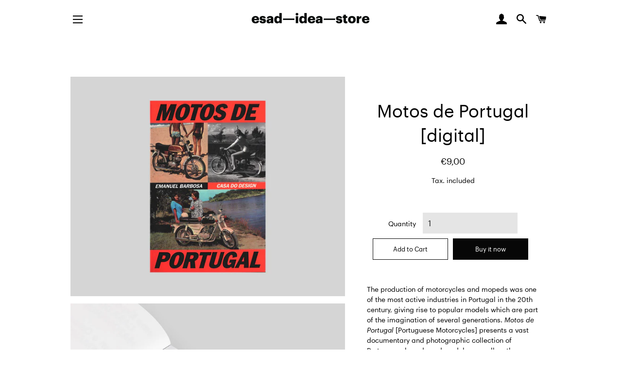

--- FILE ---
content_type: text/html; charset=utf-8
request_url: https://store.esadidea.pt/collections/digital/products/motos-de-portugal-digital
body_size: 15647
content:
<!doctype html>
<html class="no-js" lang="en">
<head>

  <!-- Basic page needs ================================================== -->
  <meta charset="utf-8">
  <meta http-equiv="X-UA-Compatible" content="IE=edge,chrome=1">

  
    <link rel="shortcut icon" href="//store.esadidea.pt/cdn/shop/files/FaviconPreto_32x32.png?v=1613724867" type="image/png" />
  

  <!-- Title and description ================================================== -->
  <title>
  Motos de Portugal [digital] &ndash; esad—idea
  </title>

  
  <meta name="description" content="The production of motorcycles and mopeds was one of the most active industries in Portugal in the 20th century, giving rise to popular models which are part of the imagination of several generations. Motos de Portugal [Portuguese Motorcycles] presents a vast documentary and photographic collection of Portuguese brands ">
  

  <!-- Helpers ================================================== -->
  <!-- /snippets/social-meta-tags.liquid -->




<meta property="og:site_name" content="esad—idea">
<meta property="og:url" content="https://store.esadidea.pt/products/motos-de-portugal-digital">
<meta property="og:title" content="Motos de Portugal [digital]">
<meta property="og:type" content="product">
<meta property="og:description" content="The production of motorcycles and mopeds was one of the most active industries in Portugal in the 20th century, giving rise to popular models which are part of the imagination of several generations. Motos de Portugal [Portuguese Motorcycles] presents a vast documentary and photographic collection of Portuguese brands ">

  <meta property="og:price:amount" content="9,00">
  <meta property="og:price:currency" content="EUR">

<meta property="og:image" content="http://store.esadidea.pt/cdn/shop/products/Motos01_1200x1200.jpg?v=1603965652"><meta property="og:image" content="http://store.esadidea.pt/cdn/shop/products/MotosWeb1_1e5b4de7-b53f-4366-8d6a-5d50c469607f_1200x1200.jpg?v=1603965652"><meta property="og:image" content="http://store.esadidea.pt/cdn/shop/products/MotosWeb2_0f137e47-0f39-4ed5-8cde-8eb29016769e_1200x1200.jpg?v=1603965652">
<meta property="og:image:secure_url" content="https://store.esadidea.pt/cdn/shop/products/Motos01_1200x1200.jpg?v=1603965652"><meta property="og:image:secure_url" content="https://store.esadidea.pt/cdn/shop/products/MotosWeb1_1e5b4de7-b53f-4366-8d6a-5d50c469607f_1200x1200.jpg?v=1603965652"><meta property="og:image:secure_url" content="https://store.esadidea.pt/cdn/shop/products/MotosWeb2_0f137e47-0f39-4ed5-8cde-8eb29016769e_1200x1200.jpg?v=1603965652">


<meta name="twitter:card" content="summary_large_image">
<meta name="twitter:title" content="Motos de Portugal [digital]">
<meta name="twitter:description" content="The production of motorcycles and mopeds was one of the most active industries in Portugal in the 20th century, giving rise to popular models which are part of the imagination of several generations. Motos de Portugal [Portuguese Motorcycles] presents a vast documentary and photographic collection of Portuguese brands ">

  <link rel="canonical" href="https://store.esadidea.pt/products/motos-de-portugal-digital">
  <meta name="viewport" content="width=device-width,initial-scale=1,shrink-to-fit=no">
  <meta name="theme-color" content="#070707">

  <!-- CSS ================================================== -->
  <link href="//store.esadidea.pt/cdn/shop/t/12/assets/timber.scss.css?v=96015621929685718311759259894" rel="stylesheet" type="text/css" media="all" />
  <link href="//store.esadidea.pt/cdn/shop/t/12/assets/theme.scss.css?v=175963518883574038931759259892" rel="stylesheet" type="text/css" media="all" />

  <!-- Sections ================================================== -->
  <script>
    window.theme = window.theme || {};
    theme.strings = {
      zoomClose: "Close (Esc)",
      zoomPrev: "Previous (Left arrow key)",
      zoomNext: "Next (Right arrow key)",
      moneyFormat: "€{{amount_with_comma_separator}}",
      addressError: "Error looking up that address",
      addressNoResults: "No results for that address",
      addressQueryLimit: "You have exceeded the Google API usage limit. Consider upgrading to a \u003ca href=\"https:\/\/developers.google.com\/maps\/premium\/usage-limits\"\u003ePremium Plan\u003c\/a\u003e.",
      authError: "There was a problem authenticating your Google Maps account.",
      cartEmpty: "Your cart is currently empty.",
      cartCookie: "Enable cookies to use the shopping cart",
      cartSavings: "You're saving [savings]"
    };
    theme.settings = {
      cartType: "page",
      gridType: "collage"
    };
  </script>

  <script src="//store.esadidea.pt/cdn/shop/t/12/assets/jquery-2.2.3.min.js?v=58211863146907186831585319370" type="text/javascript"></script>

  <script src="//store.esadidea.pt/cdn/shop/t/12/assets/lazysizes.min.js?v=155223123402716617051585319348" async="async"></script>

  <script src="//store.esadidea.pt/cdn/shop/t/12/assets/theme.js?v=9959244794371303851615203790" defer="defer"></script>

  <!-- Header hook for plugins ================================================== -->
  <script>window.performance && window.performance.mark && window.performance.mark('shopify.content_for_header.start');</script><meta name="google-site-verification" content="UfWW7tNk6y2YRWjvz2LL2zyiFGQ_tou7Uodja0t4pFc">
<meta id="shopify-digital-wallet" name="shopify-digital-wallet" content="/26939064392/digital_wallets/dialog">
<link rel="alternate" type="application/json+oembed" href="https://store.esadidea.pt/products/motos-de-portugal-digital.oembed">
<script async="async" src="/checkouts/internal/preloads.js?locale=en-PT"></script>
<script id="shopify-features" type="application/json">{"accessToken":"1dfb23fd6d519baa610c7970232a0396","betas":["rich-media-storefront-analytics"],"domain":"store.esadidea.pt","predictiveSearch":true,"shopId":26939064392,"locale":"en"}</script>
<script>var Shopify = Shopify || {};
Shopify.shop = "esadidea.myshopify.com";
Shopify.locale = "en";
Shopify.currency = {"active":"EUR","rate":"1.0"};
Shopify.country = "PT";
Shopify.theme = {"name":"Brooklyn 27mar b","id":80477257800,"schema_name":"Brooklyn","schema_version":"15.2.1","theme_store_id":null,"role":"main"};
Shopify.theme.handle = "null";
Shopify.theme.style = {"id":null,"handle":null};
Shopify.cdnHost = "store.esadidea.pt/cdn";
Shopify.routes = Shopify.routes || {};
Shopify.routes.root = "/";</script>
<script type="module">!function(o){(o.Shopify=o.Shopify||{}).modules=!0}(window);</script>
<script>!function(o){function n(){var o=[];function n(){o.push(Array.prototype.slice.apply(arguments))}return n.q=o,n}var t=o.Shopify=o.Shopify||{};t.loadFeatures=n(),t.autoloadFeatures=n()}(window);</script>
<script id="shop-js-analytics" type="application/json">{"pageType":"product"}</script>
<script defer="defer" async type="module" src="//store.esadidea.pt/cdn/shopifycloud/shop-js/modules/v2/client.init-shop-cart-sync_BT-GjEfc.en.esm.js"></script>
<script defer="defer" async type="module" src="//store.esadidea.pt/cdn/shopifycloud/shop-js/modules/v2/chunk.common_D58fp_Oc.esm.js"></script>
<script defer="defer" async type="module" src="//store.esadidea.pt/cdn/shopifycloud/shop-js/modules/v2/chunk.modal_xMitdFEc.esm.js"></script>
<script type="module">
  await import("//store.esadidea.pt/cdn/shopifycloud/shop-js/modules/v2/client.init-shop-cart-sync_BT-GjEfc.en.esm.js");
await import("//store.esadidea.pt/cdn/shopifycloud/shop-js/modules/v2/chunk.common_D58fp_Oc.esm.js");
await import("//store.esadidea.pt/cdn/shopifycloud/shop-js/modules/v2/chunk.modal_xMitdFEc.esm.js");

  window.Shopify.SignInWithShop?.initShopCartSync?.({"fedCMEnabled":true,"windoidEnabled":true});

</script>
<script id="__st">var __st={"a":26939064392,"offset":0,"reqid":"c08b3774-79cd-4f18-8988-b4393e0747b6-1769425806","pageurl":"store.esadidea.pt\/collections\/digital\/products\/motos-de-portugal-digital","u":"4a86701256a1","p":"product","rtyp":"product","rid":5967510798487};</script>
<script>window.ShopifyPaypalV4VisibilityTracking = true;</script>
<script id="captcha-bootstrap">!function(){'use strict';const t='contact',e='account',n='new_comment',o=[[t,t],['blogs',n],['comments',n],[t,'customer']],c=[[e,'customer_login'],[e,'guest_login'],[e,'recover_customer_password'],[e,'create_customer']],r=t=>t.map((([t,e])=>`form[action*='/${t}']:not([data-nocaptcha='true']) input[name='form_type'][value='${e}']`)).join(','),a=t=>()=>t?[...document.querySelectorAll(t)].map((t=>t.form)):[];function s(){const t=[...o],e=r(t);return a(e)}const i='password',u='form_key',d=['recaptcha-v3-token','g-recaptcha-response','h-captcha-response',i],f=()=>{try{return window.sessionStorage}catch{return}},m='__shopify_v',_=t=>t.elements[u];function p(t,e,n=!1){try{const o=window.sessionStorage,c=JSON.parse(o.getItem(e)),{data:r}=function(t){const{data:e,action:n}=t;return t[m]||n?{data:e,action:n}:{data:t,action:n}}(c);for(const[e,n]of Object.entries(r))t.elements[e]&&(t.elements[e].value=n);n&&o.removeItem(e)}catch(o){console.error('form repopulation failed',{error:o})}}const l='form_type',E='cptcha';function T(t){t.dataset[E]=!0}const w=window,h=w.document,L='Shopify',v='ce_forms',y='captcha';let A=!1;((t,e)=>{const n=(g='f06e6c50-85a8-45c8-87d0-21a2b65856fe',I='https://cdn.shopify.com/shopifycloud/storefront-forms-hcaptcha/ce_storefront_forms_captcha_hcaptcha.v1.5.2.iife.js',D={infoText:'Protected by hCaptcha',privacyText:'Privacy',termsText:'Terms'},(t,e,n)=>{const o=w[L][v],c=o.bindForm;if(c)return c(t,g,e,D).then(n);var r;o.q.push([[t,g,e,D],n]),r=I,A||(h.body.append(Object.assign(h.createElement('script'),{id:'captcha-provider',async:!0,src:r})),A=!0)});var g,I,D;w[L]=w[L]||{},w[L][v]=w[L][v]||{},w[L][v].q=[],w[L][y]=w[L][y]||{},w[L][y].protect=function(t,e){n(t,void 0,e),T(t)},Object.freeze(w[L][y]),function(t,e,n,w,h,L){const[v,y,A,g]=function(t,e,n){const i=e?o:[],u=t?c:[],d=[...i,...u],f=r(d),m=r(i),_=r(d.filter((([t,e])=>n.includes(e))));return[a(f),a(m),a(_),s()]}(w,h,L),I=t=>{const e=t.target;return e instanceof HTMLFormElement?e:e&&e.form},D=t=>v().includes(t);t.addEventListener('submit',(t=>{const e=I(t);if(!e)return;const n=D(e)&&!e.dataset.hcaptchaBound&&!e.dataset.recaptchaBound,o=_(e),c=g().includes(e)&&(!o||!o.value);(n||c)&&t.preventDefault(),c&&!n&&(function(t){try{if(!f())return;!function(t){const e=f();if(!e)return;const n=_(t);if(!n)return;const o=n.value;o&&e.removeItem(o)}(t);const e=Array.from(Array(32),(()=>Math.random().toString(36)[2])).join('');!function(t,e){_(t)||t.append(Object.assign(document.createElement('input'),{type:'hidden',name:u})),t.elements[u].value=e}(t,e),function(t,e){const n=f();if(!n)return;const o=[...t.querySelectorAll(`input[type='${i}']`)].map((({name:t})=>t)),c=[...d,...o],r={};for(const[a,s]of new FormData(t).entries())c.includes(a)||(r[a]=s);n.setItem(e,JSON.stringify({[m]:1,action:t.action,data:r}))}(t,e)}catch(e){console.error('failed to persist form',e)}}(e),e.submit())}));const S=(t,e)=>{t&&!t.dataset[E]&&(n(t,e.some((e=>e===t))),T(t))};for(const o of['focusin','change'])t.addEventListener(o,(t=>{const e=I(t);D(e)&&S(e,y())}));const B=e.get('form_key'),M=e.get(l),P=B&&M;t.addEventListener('DOMContentLoaded',(()=>{const t=y();if(P)for(const e of t)e.elements[l].value===M&&p(e,B);[...new Set([...A(),...v().filter((t=>'true'===t.dataset.shopifyCaptcha))])].forEach((e=>S(e,t)))}))}(h,new URLSearchParams(w.location.search),n,t,e,['guest_login'])})(!0,!0)}();</script>
<script integrity="sha256-4kQ18oKyAcykRKYeNunJcIwy7WH5gtpwJnB7kiuLZ1E=" data-source-attribution="shopify.loadfeatures" defer="defer" src="//store.esadidea.pt/cdn/shopifycloud/storefront/assets/storefront/load_feature-a0a9edcb.js" crossorigin="anonymous"></script>
<script data-source-attribution="shopify.dynamic_checkout.dynamic.init">var Shopify=Shopify||{};Shopify.PaymentButton=Shopify.PaymentButton||{isStorefrontPortableWallets:!0,init:function(){window.Shopify.PaymentButton.init=function(){};var t=document.createElement("script");t.src="https://store.esadidea.pt/cdn/shopifycloud/portable-wallets/latest/portable-wallets.en.js",t.type="module",document.head.appendChild(t)}};
</script>
<script data-source-attribution="shopify.dynamic_checkout.buyer_consent">
  function portableWalletsHideBuyerConsent(e){var t=document.getElementById("shopify-buyer-consent"),n=document.getElementById("shopify-subscription-policy-button");t&&n&&(t.classList.add("hidden"),t.setAttribute("aria-hidden","true"),n.removeEventListener("click",e))}function portableWalletsShowBuyerConsent(e){var t=document.getElementById("shopify-buyer-consent"),n=document.getElementById("shopify-subscription-policy-button");t&&n&&(t.classList.remove("hidden"),t.removeAttribute("aria-hidden"),n.addEventListener("click",e))}window.Shopify?.PaymentButton&&(window.Shopify.PaymentButton.hideBuyerConsent=portableWalletsHideBuyerConsent,window.Shopify.PaymentButton.showBuyerConsent=portableWalletsShowBuyerConsent);
</script>
<script>
  function portableWalletsCleanup(e){e&&e.src&&console.error("Failed to load portable wallets script "+e.src);var t=document.querySelectorAll("shopify-accelerated-checkout .shopify-payment-button__skeleton, shopify-accelerated-checkout-cart .wallet-cart-button__skeleton"),e=document.getElementById("shopify-buyer-consent");for(let e=0;e<t.length;e++)t[e].remove();e&&e.remove()}function portableWalletsNotLoadedAsModule(e){e instanceof ErrorEvent&&"string"==typeof e.message&&e.message.includes("import.meta")&&"string"==typeof e.filename&&e.filename.includes("portable-wallets")&&(window.removeEventListener("error",portableWalletsNotLoadedAsModule),window.Shopify.PaymentButton.failedToLoad=e,"loading"===document.readyState?document.addEventListener("DOMContentLoaded",window.Shopify.PaymentButton.init):window.Shopify.PaymentButton.init())}window.addEventListener("error",portableWalletsNotLoadedAsModule);
</script>

<script type="module" src="https://store.esadidea.pt/cdn/shopifycloud/portable-wallets/latest/portable-wallets.en.js" onError="portableWalletsCleanup(this)" crossorigin="anonymous"></script>
<script nomodule>
  document.addEventListener("DOMContentLoaded", portableWalletsCleanup);
</script>

<link id="shopify-accelerated-checkout-styles" rel="stylesheet" media="screen" href="https://store.esadidea.pt/cdn/shopifycloud/portable-wallets/latest/accelerated-checkout-backwards-compat.css" crossorigin="anonymous">
<style id="shopify-accelerated-checkout-cart">
        #shopify-buyer-consent {
  margin-top: 1em;
  display: inline-block;
  width: 100%;
}

#shopify-buyer-consent.hidden {
  display: none;
}

#shopify-subscription-policy-button {
  background: none;
  border: none;
  padding: 0;
  text-decoration: underline;
  font-size: inherit;
  cursor: pointer;
}

#shopify-subscription-policy-button::before {
  box-shadow: none;
}

      </style>

<script>window.performance && window.performance.mark && window.performance.mark('shopify.content_for_header.end');</script>

  <script src="//store.esadidea.pt/cdn/shop/t/12/assets/modernizr.min.js?v=21391054748206432451585319356" type="text/javascript"></script>

  
  

<link href="https://monorail-edge.shopifysvc.com" rel="dns-prefetch">
<script>(function(){if ("sendBeacon" in navigator && "performance" in window) {try {var session_token_from_headers = performance.getEntriesByType('navigation')[0].serverTiming.find(x => x.name == '_s').description;} catch {var session_token_from_headers = undefined;}var session_cookie_matches = document.cookie.match(/_shopify_s=([^;]*)/);var session_token_from_cookie = session_cookie_matches && session_cookie_matches.length === 2 ? session_cookie_matches[1] : "";var session_token = session_token_from_headers || session_token_from_cookie || "";function handle_abandonment_event(e) {var entries = performance.getEntries().filter(function(entry) {return /monorail-edge.shopifysvc.com/.test(entry.name);});if (!window.abandonment_tracked && entries.length === 0) {window.abandonment_tracked = true;var currentMs = Date.now();var navigation_start = performance.timing.navigationStart;var payload = {shop_id: 26939064392,url: window.location.href,navigation_start,duration: currentMs - navigation_start,session_token,page_type: "product"};window.navigator.sendBeacon("https://monorail-edge.shopifysvc.com/v1/produce", JSON.stringify({schema_id: "online_store_buyer_site_abandonment/1.1",payload: payload,metadata: {event_created_at_ms: currentMs,event_sent_at_ms: currentMs}}));}}window.addEventListener('pagehide', handle_abandonment_event);}}());</script>
<script id="web-pixels-manager-setup">(function e(e,d,r,n,o){if(void 0===o&&(o={}),!Boolean(null===(a=null===(i=window.Shopify)||void 0===i?void 0:i.analytics)||void 0===a?void 0:a.replayQueue)){var i,a;window.Shopify=window.Shopify||{};var t=window.Shopify;t.analytics=t.analytics||{};var s=t.analytics;s.replayQueue=[],s.publish=function(e,d,r){return s.replayQueue.push([e,d,r]),!0};try{self.performance.mark("wpm:start")}catch(e){}var l=function(){var e={modern:/Edge?\/(1{2}[4-9]|1[2-9]\d|[2-9]\d{2}|\d{4,})\.\d+(\.\d+|)|Firefox\/(1{2}[4-9]|1[2-9]\d|[2-9]\d{2}|\d{4,})\.\d+(\.\d+|)|Chrom(ium|e)\/(9{2}|\d{3,})\.\d+(\.\d+|)|(Maci|X1{2}).+ Version\/(15\.\d+|(1[6-9]|[2-9]\d|\d{3,})\.\d+)([,.]\d+|)( \(\w+\)|)( Mobile\/\w+|) Safari\/|Chrome.+OPR\/(9{2}|\d{3,})\.\d+\.\d+|(CPU[ +]OS|iPhone[ +]OS|CPU[ +]iPhone|CPU IPhone OS|CPU iPad OS)[ +]+(15[._]\d+|(1[6-9]|[2-9]\d|\d{3,})[._]\d+)([._]\d+|)|Android:?[ /-](13[3-9]|1[4-9]\d|[2-9]\d{2}|\d{4,})(\.\d+|)(\.\d+|)|Android.+Firefox\/(13[5-9]|1[4-9]\d|[2-9]\d{2}|\d{4,})\.\d+(\.\d+|)|Android.+Chrom(ium|e)\/(13[3-9]|1[4-9]\d|[2-9]\d{2}|\d{4,})\.\d+(\.\d+|)|SamsungBrowser\/([2-9]\d|\d{3,})\.\d+/,legacy:/Edge?\/(1[6-9]|[2-9]\d|\d{3,})\.\d+(\.\d+|)|Firefox\/(5[4-9]|[6-9]\d|\d{3,})\.\d+(\.\d+|)|Chrom(ium|e)\/(5[1-9]|[6-9]\d|\d{3,})\.\d+(\.\d+|)([\d.]+$|.*Safari\/(?![\d.]+ Edge\/[\d.]+$))|(Maci|X1{2}).+ Version\/(10\.\d+|(1[1-9]|[2-9]\d|\d{3,})\.\d+)([,.]\d+|)( \(\w+\)|)( Mobile\/\w+|) Safari\/|Chrome.+OPR\/(3[89]|[4-9]\d|\d{3,})\.\d+\.\d+|(CPU[ +]OS|iPhone[ +]OS|CPU[ +]iPhone|CPU IPhone OS|CPU iPad OS)[ +]+(10[._]\d+|(1[1-9]|[2-9]\d|\d{3,})[._]\d+)([._]\d+|)|Android:?[ /-](13[3-9]|1[4-9]\d|[2-9]\d{2}|\d{4,})(\.\d+|)(\.\d+|)|Mobile Safari.+OPR\/([89]\d|\d{3,})\.\d+\.\d+|Android.+Firefox\/(13[5-9]|1[4-9]\d|[2-9]\d{2}|\d{4,})\.\d+(\.\d+|)|Android.+Chrom(ium|e)\/(13[3-9]|1[4-9]\d|[2-9]\d{2}|\d{4,})\.\d+(\.\d+|)|Android.+(UC? ?Browser|UCWEB|U3)[ /]?(15\.([5-9]|\d{2,})|(1[6-9]|[2-9]\d|\d{3,})\.\d+)\.\d+|SamsungBrowser\/(5\.\d+|([6-9]|\d{2,})\.\d+)|Android.+MQ{2}Browser\/(14(\.(9|\d{2,})|)|(1[5-9]|[2-9]\d|\d{3,})(\.\d+|))(\.\d+|)|K[Aa][Ii]OS\/(3\.\d+|([4-9]|\d{2,})\.\d+)(\.\d+|)/},d=e.modern,r=e.legacy,n=navigator.userAgent;return n.match(d)?"modern":n.match(r)?"legacy":"unknown"}(),u="modern"===l?"modern":"legacy",c=(null!=n?n:{modern:"",legacy:""})[u],f=function(e){return[e.baseUrl,"/wpm","/b",e.hashVersion,"modern"===e.buildTarget?"m":"l",".js"].join("")}({baseUrl:d,hashVersion:r,buildTarget:u}),m=function(e){var d=e.version,r=e.bundleTarget,n=e.surface,o=e.pageUrl,i=e.monorailEndpoint;return{emit:function(e){var a=e.status,t=e.errorMsg,s=(new Date).getTime(),l=JSON.stringify({metadata:{event_sent_at_ms:s},events:[{schema_id:"web_pixels_manager_load/3.1",payload:{version:d,bundle_target:r,page_url:o,status:a,surface:n,error_msg:t},metadata:{event_created_at_ms:s}}]});if(!i)return console&&console.warn&&console.warn("[Web Pixels Manager] No Monorail endpoint provided, skipping logging."),!1;try{return self.navigator.sendBeacon.bind(self.navigator)(i,l)}catch(e){}var u=new XMLHttpRequest;try{return u.open("POST",i,!0),u.setRequestHeader("Content-Type","text/plain"),u.send(l),!0}catch(e){return console&&console.warn&&console.warn("[Web Pixels Manager] Got an unhandled error while logging to Monorail."),!1}}}}({version:r,bundleTarget:l,surface:e.surface,pageUrl:self.location.href,monorailEndpoint:e.monorailEndpoint});try{o.browserTarget=l,function(e){var d=e.src,r=e.async,n=void 0===r||r,o=e.onload,i=e.onerror,a=e.sri,t=e.scriptDataAttributes,s=void 0===t?{}:t,l=document.createElement("script"),u=document.querySelector("head"),c=document.querySelector("body");if(l.async=n,l.src=d,a&&(l.integrity=a,l.crossOrigin="anonymous"),s)for(var f in s)if(Object.prototype.hasOwnProperty.call(s,f))try{l.dataset[f]=s[f]}catch(e){}if(o&&l.addEventListener("load",o),i&&l.addEventListener("error",i),u)u.appendChild(l);else{if(!c)throw new Error("Did not find a head or body element to append the script");c.appendChild(l)}}({src:f,async:!0,onload:function(){if(!function(){var e,d;return Boolean(null===(d=null===(e=window.Shopify)||void 0===e?void 0:e.analytics)||void 0===d?void 0:d.initialized)}()){var d=window.webPixelsManager.init(e)||void 0;if(d){var r=window.Shopify.analytics;r.replayQueue.forEach((function(e){var r=e[0],n=e[1],o=e[2];d.publishCustomEvent(r,n,o)})),r.replayQueue=[],r.publish=d.publishCustomEvent,r.visitor=d.visitor,r.initialized=!0}}},onerror:function(){return m.emit({status:"failed",errorMsg:"".concat(f," has failed to load")})},sri:function(e){var d=/^sha384-[A-Za-z0-9+/=]+$/;return"string"==typeof e&&d.test(e)}(c)?c:"",scriptDataAttributes:o}),m.emit({status:"loading"})}catch(e){m.emit({status:"failed",errorMsg:(null==e?void 0:e.message)||"Unknown error"})}}})({shopId: 26939064392,storefrontBaseUrl: "https://store.esadidea.pt",extensionsBaseUrl: "https://extensions.shopifycdn.com/cdn/shopifycloud/web-pixels-manager",monorailEndpoint: "https://monorail-edge.shopifysvc.com/unstable/produce_batch",surface: "storefront-renderer",enabledBetaFlags: ["2dca8a86"],webPixelsConfigList: [{"id":"shopify-app-pixel","configuration":"{}","eventPayloadVersion":"v1","runtimeContext":"STRICT","scriptVersion":"0450","apiClientId":"shopify-pixel","type":"APP","privacyPurposes":["ANALYTICS","MARKETING"]},{"id":"shopify-custom-pixel","eventPayloadVersion":"v1","runtimeContext":"LAX","scriptVersion":"0450","apiClientId":"shopify-pixel","type":"CUSTOM","privacyPurposes":["ANALYTICS","MARKETING"]}],isMerchantRequest: false,initData: {"shop":{"name":"esad—idea","paymentSettings":{"currencyCode":"EUR"},"myshopifyDomain":"esadidea.myshopify.com","countryCode":"PT","storefrontUrl":"https:\/\/store.esadidea.pt"},"customer":null,"cart":null,"checkout":null,"productVariants":[{"price":{"amount":9.0,"currencyCode":"EUR"},"product":{"title":"Motos de Portugal [digital]","vendor":"esadidea","id":"5967510798487","untranslatedTitle":"Motos de Portugal [digital]","url":"\/products\/motos-de-portugal-digital","type":"digital"},"id":"37335897931927","image":{"src":"\/\/store.esadidea.pt\/cdn\/shop\/products\/Motos01.jpg?v=1603965652"},"sku":"","title":"Default Title","untranslatedTitle":"Default Title"}],"purchasingCompany":null},},"https://store.esadidea.pt/cdn","fcfee988w5aeb613cpc8e4bc33m6693e112",{"modern":"","legacy":""},{"shopId":"26939064392","storefrontBaseUrl":"https:\/\/store.esadidea.pt","extensionBaseUrl":"https:\/\/extensions.shopifycdn.com\/cdn\/shopifycloud\/web-pixels-manager","surface":"storefront-renderer","enabledBetaFlags":"[\"2dca8a86\"]","isMerchantRequest":"false","hashVersion":"fcfee988w5aeb613cpc8e4bc33m6693e112","publish":"custom","events":"[[\"page_viewed\",{}],[\"product_viewed\",{\"productVariant\":{\"price\":{\"amount\":9.0,\"currencyCode\":\"EUR\"},\"product\":{\"title\":\"Motos de Portugal [digital]\",\"vendor\":\"esadidea\",\"id\":\"5967510798487\",\"untranslatedTitle\":\"Motos de Portugal [digital]\",\"url\":\"\/products\/motos-de-portugal-digital\",\"type\":\"digital\"},\"id\":\"37335897931927\",\"image\":{\"src\":\"\/\/store.esadidea.pt\/cdn\/shop\/products\/Motos01.jpg?v=1603965652\"},\"sku\":\"\",\"title\":\"Default Title\",\"untranslatedTitle\":\"Default Title\"}}]]"});</script><script>
  window.ShopifyAnalytics = window.ShopifyAnalytics || {};
  window.ShopifyAnalytics.meta = window.ShopifyAnalytics.meta || {};
  window.ShopifyAnalytics.meta.currency = 'EUR';
  var meta = {"product":{"id":5967510798487,"gid":"gid:\/\/shopify\/Product\/5967510798487","vendor":"esadidea","type":"digital","handle":"motos-de-portugal-digital","variants":[{"id":37335897931927,"price":900,"name":"Motos de Portugal [digital]","public_title":null,"sku":""}],"remote":false},"page":{"pageType":"product","resourceType":"product","resourceId":5967510798487,"requestId":"c08b3774-79cd-4f18-8988-b4393e0747b6-1769425806"}};
  for (var attr in meta) {
    window.ShopifyAnalytics.meta[attr] = meta[attr];
  }
</script>
<script class="analytics">
  (function () {
    var customDocumentWrite = function(content) {
      var jquery = null;

      if (window.jQuery) {
        jquery = window.jQuery;
      } else if (window.Checkout && window.Checkout.$) {
        jquery = window.Checkout.$;
      }

      if (jquery) {
        jquery('body').append(content);
      }
    };

    var hasLoggedConversion = function(token) {
      if (token) {
        return document.cookie.indexOf('loggedConversion=' + token) !== -1;
      }
      return false;
    }

    var setCookieIfConversion = function(token) {
      if (token) {
        var twoMonthsFromNow = new Date(Date.now());
        twoMonthsFromNow.setMonth(twoMonthsFromNow.getMonth() + 2);

        document.cookie = 'loggedConversion=' + token + '; expires=' + twoMonthsFromNow;
      }
    }

    var trekkie = window.ShopifyAnalytics.lib = window.trekkie = window.trekkie || [];
    if (trekkie.integrations) {
      return;
    }
    trekkie.methods = [
      'identify',
      'page',
      'ready',
      'track',
      'trackForm',
      'trackLink'
    ];
    trekkie.factory = function(method) {
      return function() {
        var args = Array.prototype.slice.call(arguments);
        args.unshift(method);
        trekkie.push(args);
        return trekkie;
      };
    };
    for (var i = 0; i < trekkie.methods.length; i++) {
      var key = trekkie.methods[i];
      trekkie[key] = trekkie.factory(key);
    }
    trekkie.load = function(config) {
      trekkie.config = config || {};
      trekkie.config.initialDocumentCookie = document.cookie;
      var first = document.getElementsByTagName('script')[0];
      var script = document.createElement('script');
      script.type = 'text/javascript';
      script.onerror = function(e) {
        var scriptFallback = document.createElement('script');
        scriptFallback.type = 'text/javascript';
        scriptFallback.onerror = function(error) {
                var Monorail = {
      produce: function produce(monorailDomain, schemaId, payload) {
        var currentMs = new Date().getTime();
        var event = {
          schema_id: schemaId,
          payload: payload,
          metadata: {
            event_created_at_ms: currentMs,
            event_sent_at_ms: currentMs
          }
        };
        return Monorail.sendRequest("https://" + monorailDomain + "/v1/produce", JSON.stringify(event));
      },
      sendRequest: function sendRequest(endpointUrl, payload) {
        // Try the sendBeacon API
        if (window && window.navigator && typeof window.navigator.sendBeacon === 'function' && typeof window.Blob === 'function' && !Monorail.isIos12()) {
          var blobData = new window.Blob([payload], {
            type: 'text/plain'
          });

          if (window.navigator.sendBeacon(endpointUrl, blobData)) {
            return true;
          } // sendBeacon was not successful

        } // XHR beacon

        var xhr = new XMLHttpRequest();

        try {
          xhr.open('POST', endpointUrl);
          xhr.setRequestHeader('Content-Type', 'text/plain');
          xhr.send(payload);
        } catch (e) {
          console.log(e);
        }

        return false;
      },
      isIos12: function isIos12() {
        return window.navigator.userAgent.lastIndexOf('iPhone; CPU iPhone OS 12_') !== -1 || window.navigator.userAgent.lastIndexOf('iPad; CPU OS 12_') !== -1;
      }
    };
    Monorail.produce('monorail-edge.shopifysvc.com',
      'trekkie_storefront_load_errors/1.1',
      {shop_id: 26939064392,
      theme_id: 80477257800,
      app_name: "storefront",
      context_url: window.location.href,
      source_url: "//store.esadidea.pt/cdn/s/trekkie.storefront.8d95595f799fbf7e1d32231b9a28fd43b70c67d3.min.js"});

        };
        scriptFallback.async = true;
        scriptFallback.src = '//store.esadidea.pt/cdn/s/trekkie.storefront.8d95595f799fbf7e1d32231b9a28fd43b70c67d3.min.js';
        first.parentNode.insertBefore(scriptFallback, first);
      };
      script.async = true;
      script.src = '//store.esadidea.pt/cdn/s/trekkie.storefront.8d95595f799fbf7e1d32231b9a28fd43b70c67d3.min.js';
      first.parentNode.insertBefore(script, first);
    };
    trekkie.load(
      {"Trekkie":{"appName":"storefront","development":false,"defaultAttributes":{"shopId":26939064392,"isMerchantRequest":null,"themeId":80477257800,"themeCityHash":"7367044356528117566","contentLanguage":"en","currency":"EUR","eventMetadataId":"5976cf82-634b-4714-8b7c-089df9c232fa"},"isServerSideCookieWritingEnabled":true,"monorailRegion":"shop_domain","enabledBetaFlags":["65f19447"]},"Session Attribution":{},"S2S":{"facebookCapiEnabled":true,"source":"trekkie-storefront-renderer","apiClientId":580111}}
    );

    var loaded = false;
    trekkie.ready(function() {
      if (loaded) return;
      loaded = true;

      window.ShopifyAnalytics.lib = window.trekkie;

      var originalDocumentWrite = document.write;
      document.write = customDocumentWrite;
      try { window.ShopifyAnalytics.merchantGoogleAnalytics.call(this); } catch(error) {};
      document.write = originalDocumentWrite;

      window.ShopifyAnalytics.lib.page(null,{"pageType":"product","resourceType":"product","resourceId":5967510798487,"requestId":"c08b3774-79cd-4f18-8988-b4393e0747b6-1769425806","shopifyEmitted":true});

      var match = window.location.pathname.match(/checkouts\/(.+)\/(thank_you|post_purchase)/)
      var token = match? match[1]: undefined;
      if (!hasLoggedConversion(token)) {
        setCookieIfConversion(token);
        window.ShopifyAnalytics.lib.track("Viewed Product",{"currency":"EUR","variantId":37335897931927,"productId":5967510798487,"productGid":"gid:\/\/shopify\/Product\/5967510798487","name":"Motos de Portugal [digital]","price":"9.00","sku":"","brand":"esadidea","variant":null,"category":"digital","nonInteraction":true,"remote":false},undefined,undefined,{"shopifyEmitted":true});
      window.ShopifyAnalytics.lib.track("monorail:\/\/trekkie_storefront_viewed_product\/1.1",{"currency":"EUR","variantId":37335897931927,"productId":5967510798487,"productGid":"gid:\/\/shopify\/Product\/5967510798487","name":"Motos de Portugal [digital]","price":"9.00","sku":"","brand":"esadidea","variant":null,"category":"digital","nonInteraction":true,"remote":false,"referer":"https:\/\/store.esadidea.pt\/collections\/digital\/products\/motos-de-portugal-digital"});
      }
    });


        var eventsListenerScript = document.createElement('script');
        eventsListenerScript.async = true;
        eventsListenerScript.src = "//store.esadidea.pt/cdn/shopifycloud/storefront/assets/shop_events_listener-3da45d37.js";
        document.getElementsByTagName('head')[0].appendChild(eventsListenerScript);

})();</script>
<script
  defer
  src="https://store.esadidea.pt/cdn/shopifycloud/perf-kit/shopify-perf-kit-3.0.4.min.js"
  data-application="storefront-renderer"
  data-shop-id="26939064392"
  data-render-region="gcp-us-east1"
  data-page-type="product"
  data-theme-instance-id="80477257800"
  data-theme-name="Brooklyn"
  data-theme-version="15.2.1"
  data-monorail-region="shop_domain"
  data-resource-timing-sampling-rate="10"
  data-shs="true"
  data-shs-beacon="true"
  data-shs-export-with-fetch="true"
  data-shs-logs-sample-rate="1"
  data-shs-beacon-endpoint="https://store.esadidea.pt/api/collect"
></script>
</head>


<body id="motos-de-portugal-digital" class="template-product">

  <div id="shopify-section-header" class="shopify-section"><style data-shopify>.header-wrapper .site-nav__link,
  .header-wrapper .site-header__logo a,
  .header-wrapper .site-nav__dropdown-link,
  .header-wrapper .site-nav--has-dropdown > a.nav-focus,
  .header-wrapper .site-nav--has-dropdown.nav-hover > a,
  .header-wrapper .site-nav--has-dropdown:hover > a {
    color: #000000;
  }

  .header-wrapper .site-header__logo a:hover,
  .header-wrapper .site-header__logo a:focus,
  .header-wrapper .site-nav__link:hover,
  .header-wrapper .site-nav__link:focus,
  .header-wrapper .site-nav--has-dropdown a:hover,
  .header-wrapper .site-nav--has-dropdown > a.nav-focus:hover,
  .header-wrapper .site-nav--has-dropdown > a.nav-focus:focus,
  .header-wrapper .site-nav--has-dropdown .site-nav__link:hover,
  .header-wrapper .site-nav--has-dropdown .site-nav__link:focus,
  .header-wrapper .site-nav--has-dropdown.nav-hover > a:hover,
  .header-wrapper .site-nav__dropdown a:focus {
    color: rgba(0, 0, 0, 0.75);
  }

  .header-wrapper .burger-icon,
  .header-wrapper .site-nav--has-dropdown:hover > a:before,
  .header-wrapper .site-nav--has-dropdown > a.nav-focus:before,
  .header-wrapper .site-nav--has-dropdown.nav-hover > a:before {
    background: #000000;
  }

  .header-wrapper .site-nav__link:hover .burger-icon {
    background: rgba(0, 0, 0, 0.75);
  }

  .site-header__logo img {
    max-width: 260px;
  }

  @media screen and (max-width: 768px) {
    .site-header__logo img {
      max-width: 100%;
    }
  }</style><div data-section-id="header" data-section-type="header-section" data-template="product">
  <div id="NavDrawer" class="drawer drawer--left">
      <div class="drawer__inner drawer-left__inner">

    

    <ul class="mobile-nav">
      
        

          <li class="mobile-nav__item">
            <a
              href="/collections/books"
              class="mobile-nav__link"
              >
                books
            </a>
          </li>

        
      
        

          <li class="mobile-nav__item">
            <a
              href="/collections/objects"
              class="mobile-nav__link"
              >
                objects
            </a>
          </li>

        
      
        

          <li class="mobile-nav__item">
            <a
              href="/collections/digital"
              class="mobile-nav__link"
              aria-current="page">
                digital
            </a>
          </li>

        
      
        

          <li class="mobile-nav__item">
            <a
              href="/collections/casa-do-design"
              class="mobile-nav__link"
              >
                casa do design
            </a>
          </li>

        
      
        

          <li class="mobile-nav__item">
            <a
              href="/collections/porto-design-biennale"
              class="mobile-nav__link"
              >
                porto design biennale
            </a>
          </li>

        
      
        

          <li class="mobile-nav__item">
            <a
              href="/collections/workshops-exploratorio"
              class="mobile-nav__link"
              >
                exploratório
            </a>
          </li>

        
      
        

          <li class="mobile-nav__item">
            <a
              href="/collections/sale"
              class="mobile-nav__link"
              >
                sales
            </a>
          </li>

        
      
      
      <li class="mobile-nav__spacer"></li>

      
      
        
          <li class="mobile-nav__item mobile-nav__item--secondary">
            <a href="https://shopify.com/26939064392/account?locale=en&amp;region_country=PT" id="customer_login_link">Log In</a>
          </li>
          <li class="mobile-nav__item mobile-nav__item--secondary">
            <a href="https://shopify.com/26939064392/account?locale=en" id="customer_register_link">Create Account</a>
          </li>
        
      
      
        <li class="mobile-nav__item mobile-nav__item--secondary"><a href="/pages/info">about</a></li>
      
        <li class="mobile-nav__item mobile-nav__item--secondary"><a href="/pages/info">contact</a></li>
      
        <li class="mobile-nav__item mobile-nav__item--secondary"><a href="/pages/info">stockists</a></li>
      
        <li class="mobile-nav__item mobile-nav__item--secondary"><a href="/pages/terms-and-conditions">terms + conditions</a></li>
      
        <li class="mobile-nav__item mobile-nav__item--secondary"><a href="/pages/terms-and-conditions">privacy policies</a></li>
      
    </ul>
    <!-- //mobile-nav -->
  </div>


  </div>
  <div class="header-container drawer__header-container">
    <div class="header-wrapper" data-header-wrapper>
      

      <header class="site-header" role="banner">
        <div class="wrapper">
          <div class="grid--full grid--table">
            <div class="grid__item large--hide large--one-sixth one-quarter">
              <div class="site-nav--open site-nav--mobile">
                <button type="button" class="icon-fallback-text site-nav__link site-nav__link--burger js-drawer-open-button-left" aria-controls="NavDrawer">
                  <span class="burger-icon burger-icon--top"></span>
                  <span class="burger-icon burger-icon--mid"></span>
                  <span class="burger-icon burger-icon--bottom"></span>
                  <span class="fallback-text">Site navigation</span>
                </button>
              </div>
            </div>
            <div class="grid__item large--one-third medium-down--one-half">
              
              
                <div class="h1 site-header__logo large--left" itemscope itemtype="http://schema.org/Organization">
              
                

                <a href="/" itemprop="url" class="site-header__logo-link">
                  
                    <img class="site-header__logo-image" src="//store.esadidea.pt/cdn/shop/files/esad_idea_store_preto-03_260x.png?v=1613724897" srcset="//store.esadidea.pt/cdn/shop/files/esad_idea_store_preto-03_260x.png?v=1613724897 1x, //store.esadidea.pt/cdn/shop/files/esad_idea_store_preto-03_260x@2x.png?v=1613724897 2x" alt="esad—idea" itemprop="logo">

                    
                  
                </a>
              
                </div>
              
            </div>
            <nav class="grid__item large--two-thirds large--text-right medium-down--hide" role="navigation">
              
              <!-- begin site-nav -->
              <ul class="site-nav" id="AccessibleNav">
                
                  
                    <li class="site-nav__item">
                      <a
                        href="/collections/books"
                        class="site-nav__link"
                        data-meganav-type="child"
                        >
                          books
                      </a>
                    </li>
                  
                
                  
                    <li class="site-nav__item">
                      <a
                        href="/collections/objects"
                        class="site-nav__link"
                        data-meganav-type="child"
                        >
                          objects
                      </a>
                    </li>
                  
                
                  
                    <li class="site-nav__item site-nav--active">
                      <a
                        href="/collections/digital"
                        class="site-nav__link"
                        data-meganav-type="child"
                        aria-current="page">
                          digital
                      </a>
                    </li>
                  
                
                  
                    <li class="site-nav__item">
                      <a
                        href="/collections/casa-do-design"
                        class="site-nav__link"
                        data-meganav-type="child"
                        >
                          casa do design
                      </a>
                    </li>
                  
                
                  
                    <li class="site-nav__item">
                      <a
                        href="/collections/porto-design-biennale"
                        class="site-nav__link"
                        data-meganav-type="child"
                        >
                          porto design biennale
                      </a>
                    </li>
                  
                
                  
                    <li class="site-nav__item">
                      <a
                        href="/collections/workshops-exploratorio"
                        class="site-nav__link"
                        data-meganav-type="child"
                        >
                          exploratório
                      </a>
                    </li>
                  
                
                  
                    <li class="site-nav__item">
                      <a
                        href="/collections/sale"
                        class="site-nav__link"
                        data-meganav-type="child"
                        >
                          sales
                      </a>
                    </li>
                  
                

                
                
                  <li class="site-nav__item site-nav__expanded-item site-nav__item--compressed">
                    <a class="site-nav__link site-nav__link--icon" href="/account">
                      <span class="icon-fallback-text">
                        <span class="icon icon-customer" aria-hidden="true"></span>
                        <span class="fallback-text">
                          
                            Log In
                          
                        </span>
                      </span>
                    </a>
                  </li>
                

                
                  
                  
                  <li class="site-nav__item site-nav__item--compressed">
                    <a href="/search" class="site-nav__link site-nav__link--icon js-toggle-search-modal" data-mfp-src="#SearchModal">
                      <span class="icon-fallback-text">
                        <span class="icon icon-search" aria-hidden="true"></span>
                        <span class="fallback-text">Search</span>
                      </span>
                    </a>
                  </li>
                

                <li class="site-nav__item site-nav__item--compressed">
                  <a href="/cart" class="site-nav__link site-nav__link--icon cart-link js-drawer-open-button-right" aria-controls="CartDrawer">
                    <span class="icon-fallback-text">
                      <span class="icon icon-cart" aria-hidden="true"></span>
                      <span class="fallback-text">Cart</span>
                    </span>
                    <span class="cart-link__bubble"></span>
                  </a>
                </li>

              </ul>
              <!-- //site-nav -->
            </nav>
            <div class="grid__item large--hide one-quarter">
              <div class="site-nav--mobile text-right">
                <a href="/cart" class="site-nav__link cart-link js-drawer-open-button-right" aria-controls="CartDrawer">
                  <span class="icon-fallback-text">
                    <span class="icon icon-cart" aria-hidden="true"></span>
                    <span class="fallback-text">Cart</span>
                  </span>
                  <span class="cart-link__bubble"></span>
                </a>
              </div>
            </div>
          </div>

        </div>
      </header>
    </div>
  </div>
</div>




</div>

  <div id="CartDrawer" class="drawer drawer--right drawer--has-fixed-footer">
    <div class="drawer__fixed-header">
      <div class="drawer__header">
        <div class="drawer__title">Your cart</div>
        <div class="drawer__close">
          <button type="button" class="icon-fallback-text drawer__close-button js-drawer-close">
            <span class="icon icon-x" aria-hidden="true"></span>
            <span class="fallback-text">Close Cart</span>
          </button>
        </div>
      </div>
    </div>
    <div class="drawer__inner">
      <div id="CartContainer" class="drawer__cart"></div>
    </div>
  </div>

  <div id="PageContainer" class="page-container">
    <main class="main-content" role="main">
      
        <div class="wrapper">
      
        <!-- /templates/product.liquid -->


<div id="shopify-section-product-template" class="shopify-section"><!-- /templates/product.liquid -->
<div itemscope itemtype="http://schema.org/Product" id="ProductSection--product-template" data-section-id="product-template" data-section-type="product-template" data-image-zoom-type="false" data-enable-history-state="true" data-scroll-to-image="true">

    <meta itemprop="url" content="https://store.esadidea.pt/products/motos-de-portugal-digital">
    <meta itemprop="image" content="//store.esadidea.pt/cdn/shop/products/Motos01_grande.jpg?v=1603965652">

    
    

    <div class="grid product-single">
      <div class="grid__item large--seven-twelfths medium--seven-twelfths text-center">

        
          

          
          <div class="product-single__photos">
            
            

            
            <div class="product-single__photo--flex-wrapper">
              <div class="product-single__photo--flex">
                <style>
  

  @media screen and (min-width: 591px) { 
    .product-single__photo-22501695488151 {
      max-width: 575px;
      max-height: 460.067409144197px;
    }
    #ProductImageWrapper-22501695488151 {
      max-width: 575px;
    }
   } 

  
    
    @media screen and (max-width: 590px) {
      .product-single__photo-22501695488151 {
        max-width: 590px;
      }
      #ProductImageWrapper-22501695488151 {
        max-width: 590px;
      }
    }
  
</style>

                <div id="ProductImageWrapper-22501695488151" class="product-single__photo--container">
                  <div class="product-single__photo-wrapper" style="padding-top:80.01172332942555%;">
                    
                    <img class="product-single__photo lazyload product-single__photo-22501695488151"
                      src="//store.esadidea.pt/cdn/shop/products/Motos01_300x300.jpg?v=1603965652"
                      data-src="//store.esadidea.pt/cdn/shop/products/Motos01_{width}x.jpg?v=1603965652"
                      data-widths="[180, 360, 590, 720, 900, 1080, 1296, 1512, 1728, 2048]"
                      data-aspectratio="1.2498168498168498"
                      data-sizes="auto"
                      
                      data-image-id="22501695488151"
                      alt="Motos de Portugal [digital]">

                    <noscript>
                      <img class="product-single__photo"
                        src="//store.esadidea.pt/cdn/shop/products/Motos01.jpg?v=1603965652"
                        
                        alt="Motos de Portugal [digital]" data-image-id="22501695488151">
                    </noscript>
                  </div>
                </div>
              </div>
            </div>

            
            
              
            
              

                
                
                

                <div class="product-single__photo--flex-wrapper">
                  <div class="product-single__photo--flex">
                    <style>
  

  @media screen and (min-width: 591px) { 
    .product-single__photo-22486084944023 {
      max-width: 575px;
      max-height: 459.8876953125px;
    }
    #ProductImageWrapper-22486084944023 {
      max-width: 575px;
    }
   } 

  
    
    @media screen and (max-width: 590px) {
      .product-single__photo-22486084944023 {
        max-width: 590px;
      }
      #ProductImageWrapper-22486084944023 {
        max-width: 590px;
      }
    }
  
</style>

                    <div id="ProductImageWrapper-22486084944023" class="product-single__photo--container">
                      <div class="product-single__photo-wrapper" style="padding-top:79.98046875%;">
                        
                        <img class="product-single__photo lazyload product-single__photo-22486084944023"
                          src="//store.esadidea.pt/cdn/shop/products/MotosWeb1_1e5b4de7-b53f-4366-8d6a-5d50c469607f_300x.jpg?v=1603965652"
                          data-src="//store.esadidea.pt/cdn/shop/products/MotosWeb1_1e5b4de7-b53f-4366-8d6a-5d50c469607f_{width}x.jpg?v=1603965652"
                          data-widths="[180, 360, 540, 720, 900, 1080, 1296, 1512, 1728, 2048]"
                          data-aspectratio="1.2503052503052503"
                          data-sizes="auto"
                          
                          data-image-id="22486084944023"
                          alt="Motos de Portugal [digital]">

                        <noscript>
                          <img class="product-single__photo" src="//store.esadidea.pt/cdn/shop/products/MotosWeb1_1e5b4de7-b53f-4366-8d6a-5d50c469607f.jpg?v=1603965652"
                            
                            alt="Motos de Portugal [digital]"
                            data-image-id="22486084944023">
                        </noscript>
                      </div>
                    </div>
                  </div>
                </div>
              
            
              

                
                
                

                <div class="product-single__photo--flex-wrapper">
                  <div class="product-single__photo--flex">
                    <style>
  

  @media screen and (min-width: 591px) { 
    .product-single__photo-22486085009559 {
      max-width: 575px;
      max-height: 459.8876953125px;
    }
    #ProductImageWrapper-22486085009559 {
      max-width: 575px;
    }
   } 

  
    
    @media screen and (max-width: 590px) {
      .product-single__photo-22486085009559 {
        max-width: 590px;
      }
      #ProductImageWrapper-22486085009559 {
        max-width: 590px;
      }
    }
  
</style>

                    <div id="ProductImageWrapper-22486085009559" class="product-single__photo--container">
                      <div class="product-single__photo-wrapper" style="padding-top:79.98046875%;">
                        
                        <img class="product-single__photo lazyload product-single__photo-22486085009559"
                          src="//store.esadidea.pt/cdn/shop/products/MotosWeb2_0f137e47-0f39-4ed5-8cde-8eb29016769e_300x.jpg?v=1603965652"
                          data-src="//store.esadidea.pt/cdn/shop/products/MotosWeb2_0f137e47-0f39-4ed5-8cde-8eb29016769e_{width}x.jpg?v=1603965652"
                          data-widths="[180, 360, 540, 720, 900, 1080, 1296, 1512, 1728, 2048]"
                          data-aspectratio="1.2503052503052503"
                          data-sizes="auto"
                          
                          data-image-id="22486085009559"
                          alt="Motos de Portugal [digital]">

                        <noscript>
                          <img class="product-single__photo" src="//store.esadidea.pt/cdn/shop/products/MotosWeb2_0f137e47-0f39-4ed5-8cde-8eb29016769e.jpg?v=1603965652"
                            
                            alt="Motos de Portugal [digital]"
                            data-image-id="22486085009559">
                        </noscript>
                      </div>
                    </div>
                  </div>
                </div>
              
            
              

                
                
                

                <div class="product-single__photo--flex-wrapper">
                  <div class="product-single__photo--flex">
                    <style>
  

  @media screen and (min-width: 591px) { 
    .product-single__photo-22486085042327 {
      max-width: 575px;
      max-height: 459.8876953125px;
    }
    #ProductImageWrapper-22486085042327 {
      max-width: 575px;
    }
   } 

  
    
    @media screen and (max-width: 590px) {
      .product-single__photo-22486085042327 {
        max-width: 590px;
      }
      #ProductImageWrapper-22486085042327 {
        max-width: 590px;
      }
    }
  
</style>

                    <div id="ProductImageWrapper-22486085042327" class="product-single__photo--container">
                      <div class="product-single__photo-wrapper" style="padding-top:79.98046875%;">
                        
                        <img class="product-single__photo lazyload product-single__photo-22486085042327"
                          src="//store.esadidea.pt/cdn/shop/products/Motos02_f3eea060-048d-45eb-87c6-fc908a4c6dcc_300x.jpg?v=1603965652"
                          data-src="//store.esadidea.pt/cdn/shop/products/Motos02_f3eea060-048d-45eb-87c6-fc908a4c6dcc_{width}x.jpg?v=1603965652"
                          data-widths="[180, 360, 540, 720, 900, 1080, 1296, 1512, 1728, 2048]"
                          data-aspectratio="1.2503052503052503"
                          data-sizes="auto"
                          
                          data-image-id="22486085042327"
                          alt="Motos de Portugal [digital]">

                        <noscript>
                          <img class="product-single__photo" src="//store.esadidea.pt/cdn/shop/products/Motos02_f3eea060-048d-45eb-87c6-fc908a4c6dcc.jpg?v=1603965652"
                            
                            alt="Motos de Portugal [digital]"
                            data-image-id="22486085042327">
                        </noscript>
                      </div>
                    </div>
                  </div>
                </div>
              
            
              

                
                
                

                <div class="product-single__photo--flex-wrapper">
                  <div class="product-single__photo--flex">
                    <style>
  

  @media screen and (min-width: 591px) { 
    .product-single__photo-22486085075095 {
      max-width: 575px;
      max-height: 459.8876953125px;
    }
    #ProductImageWrapper-22486085075095 {
      max-width: 575px;
    }
   } 

  
    
    @media screen and (max-width: 590px) {
      .product-single__photo-22486085075095 {
        max-width: 590px;
      }
      #ProductImageWrapper-22486085075095 {
        max-width: 590px;
      }
    }
  
</style>

                    <div id="ProductImageWrapper-22486085075095" class="product-single__photo--container">
                      <div class="product-single__photo-wrapper" style="padding-top:79.98046875%;">
                        
                        <img class="product-single__photo lazyload product-single__photo-22486085075095"
                          src="//store.esadidea.pt/cdn/shop/products/Motos03_9431b830-e01a-44f5-8987-bcea0d928212_300x.jpg?v=1603965652"
                          data-src="//store.esadidea.pt/cdn/shop/products/Motos03_9431b830-e01a-44f5-8987-bcea0d928212_{width}x.jpg?v=1603965652"
                          data-widths="[180, 360, 540, 720, 900, 1080, 1296, 1512, 1728, 2048]"
                          data-aspectratio="1.2503052503052503"
                          data-sizes="auto"
                          
                          data-image-id="22486085075095"
                          alt="Motos de Portugal [digital]">

                        <noscript>
                          <img class="product-single__photo" src="//store.esadidea.pt/cdn/shop/products/Motos03_9431b830-e01a-44f5-8987-bcea0d928212.jpg?v=1603965652"
                            
                            alt="Motos de Portugal [digital]"
                            data-image-id="22486085075095">
                        </noscript>
                      </div>
                    </div>
                  </div>
                </div>
              
            
              

                
                
                

                <div class="product-single__photo--flex-wrapper">
                  <div class="product-single__photo--flex">
                    <style>
  

  @media screen and (min-width: 591px) { 
    .product-single__photo-22486085107863 {
      max-width: 575px;
      max-height: 459.8876953125px;
    }
    #ProductImageWrapper-22486085107863 {
      max-width: 575px;
    }
   } 

  
    
    @media screen and (max-width: 590px) {
      .product-single__photo-22486085107863 {
        max-width: 590px;
      }
      #ProductImageWrapper-22486085107863 {
        max-width: 590px;
      }
    }
  
</style>

                    <div id="ProductImageWrapper-22486085107863" class="product-single__photo--container">
                      <div class="product-single__photo-wrapper" style="padding-top:79.98046875%;">
                        
                        <img class="product-single__photo lazyload product-single__photo-22486085107863"
                          src="//store.esadidea.pt/cdn/shop/products/MotosWeb3_edc98da1-3575-43dd-a7e3-1edcf25cbf83_300x.jpg?v=1603965652"
                          data-src="//store.esadidea.pt/cdn/shop/products/MotosWeb3_edc98da1-3575-43dd-a7e3-1edcf25cbf83_{width}x.jpg?v=1603965652"
                          data-widths="[180, 360, 540, 720, 900, 1080, 1296, 1512, 1728, 2048]"
                          data-aspectratio="1.2503052503052503"
                          data-sizes="auto"
                          
                          data-image-id="22486085107863"
                          alt="Motos de Portugal [digital]">

                        <noscript>
                          <img class="product-single__photo" src="//store.esadidea.pt/cdn/shop/products/MotosWeb3_edc98da1-3575-43dd-a7e3-1edcf25cbf83.jpg?v=1603965652"
                            
                            alt="Motos de Portugal [digital]"
                            data-image-id="22486085107863">
                        </noscript>
                      </div>
                    </div>
                  </div>
                </div>
              
            
              

                
                
                

                <div class="product-single__photo--flex-wrapper">
                  <div class="product-single__photo--flex">
                    <style>
  

  @media screen and (min-width: 591px) { 
    .product-single__photo-22486085140631 {
      max-width: 575px;
      max-height: 459.8876953125px;
    }
    #ProductImageWrapper-22486085140631 {
      max-width: 575px;
    }
   } 

  
    
    @media screen and (max-width: 590px) {
      .product-single__photo-22486085140631 {
        max-width: 590px;
      }
      #ProductImageWrapper-22486085140631 {
        max-width: 590px;
      }
    }
  
</style>

                    <div id="ProductImageWrapper-22486085140631" class="product-single__photo--container">
                      <div class="product-single__photo-wrapper" style="padding-top:79.98046875%;">
                        
                        <img class="product-single__photo lazyload product-single__photo-22486085140631"
                          src="//store.esadidea.pt/cdn/shop/products/Motos04_18ff4c37-b7d3-437b-aa76-06ab55e54a46_300x.jpg?v=1603965652"
                          data-src="//store.esadidea.pt/cdn/shop/products/Motos04_18ff4c37-b7d3-437b-aa76-06ab55e54a46_{width}x.jpg?v=1603965652"
                          data-widths="[180, 360, 540, 720, 900, 1080, 1296, 1512, 1728, 2048]"
                          data-aspectratio="1.2503052503052503"
                          data-sizes="auto"
                          
                          data-image-id="22486085140631"
                          alt="Motos de Portugal [digital]">

                        <noscript>
                          <img class="product-single__photo" src="//store.esadidea.pt/cdn/shop/products/Motos04_18ff4c37-b7d3-437b-aa76-06ab55e54a46.jpg?v=1603965652"
                            
                            alt="Motos de Portugal [digital]"
                            data-image-id="22486085140631">
                        </noscript>
                      </div>
                    </div>
                  </div>
                </div>
              
            

          </div>

        
      </div>

      <div class="grid__item product-single__meta--wrapper medium--five-twelfths large--five-twelfths">
        <div class="product-single__meta">
          

          <h1 class="product-single__title" itemprop="name">Motos de Portugal [digital]</h1>

          <div itemprop="offers" itemscope itemtype="http://schema.org/Offer">
            
            <div class="price-container" data-price-container><span id="PriceA11y" class="visually-hidden" >Regular price</span>
    <span class="product-single__price--wrapper hide" aria-hidden="true">
      <span id="ComparePrice" class="product-single__price--compare-at"></span>
    </span>
    <span id="ComparePriceA11y" class="visually-hidden" aria-hidden="true">Sale Price</span><span id="ProductPrice"
    class="product-single__price"
    itemprop="price"
    content="9.0"
    >
    €9,00
  </span>

  <div class="product-single__unit"><span class="product-unit-price">
      <span class="visually-hidden">Unit price</span>
      <span data-unit-price></span><span aria-hidden="true">/</span><span class="visually-hidden">&nbsp;per&nbsp;</span><span data-unit-price-base-unit></span></span>
  </div>
</div>

<div class="product-single__policies rte">Tax. included
</div><hr class="hr--small">

            <meta itemprop="priceCurrency" content="EUR">
            <link itemprop="availability" href="http://schema.org/InStock">

            

            

            <form method="post" action="/cart/add" id="AddToCartForm--product-template" accept-charset="UTF-8" class="
              product-single__form product-single__form--no-variants
" enctype="multipart/form-data" data-product-form=""><input type="hidden" name="form_type" value="product" /><input type="hidden" name="utf8" value="✓" />
              

              <select name="id" id="ProductSelect" class="product-single__variants no-js">
                
                  
                    <option 
                      selected="selected" 
                      data-sku=""
                      value="37335897931927">
                      Default Title - €9,00 EUR
                    </option>
                  
                
              </select>

              
              <div class="product-single__quantity">
                <label for="Quantity" class="product-single__quantity-label js-quantity-selector">Quantity</label>
                <input type="number" hidden="hidden" id="Quantity" name="quantity" value="1" min="1" class="js-quantity-selector">
              </div>
              

              <div class="product-single__add-to-cart">
                <button type="submit" name="add" id="AddToCart--product-template" class="btn btn--add-to-cart btn--secondary-accent">
                  <span class="btn__text">
                    
                      Add to Cart
                    
                  </span>
                </button>
                
                  <div data-shopify="payment-button" class="shopify-payment-button"> <shopify-accelerated-checkout recommended="null" fallback="{&quot;supports_subs&quot;:true,&quot;supports_def_opts&quot;:true,&quot;name&quot;:&quot;buy_it_now&quot;,&quot;wallet_params&quot;:{}}" access-token="1dfb23fd6d519baa610c7970232a0396" buyer-country="PT" buyer-locale="en" buyer-currency="EUR" variant-params="[{&quot;id&quot;:37335897931927,&quot;requiresShipping&quot;:false}]" shop-id="26939064392" enabled-flags="[&quot;d6d12da0&quot;,&quot;ae0f5bf6&quot;]" > <div class="shopify-payment-button__button" role="button" disabled aria-hidden="true" style="background-color: transparent; border: none"> <div class="shopify-payment-button__skeleton">&nbsp;</div> </div> </shopify-accelerated-checkout> <small id="shopify-buyer-consent" class="hidden" aria-hidden="true" data-consent-type="subscription"> This item is a recurring or deferred purchase. By continuing, I agree to the <span id="shopify-subscription-policy-button">cancellation policy</span> and authorize you to charge my payment method at the prices, frequency and dates listed on this page until my order is fulfilled or I cancel, if permitted. </small> </div>
                
              </div>
            <input type="hidden" name="product-id" value="5967510798487" /><input type="hidden" name="section-id" value="product-template" /></form>

          </div>

          <div class="product-single__description rte" itemprop="description">
            <div class="page" title="Page 17">
<div class="section">
<div class="layoutArea">
<div class="column">
<p><span>The production of motorcycles and mopeds was one of the most active industries in Portugal in the 20th century, giving rise to popular models which are part of the imagination of several generations. </span><em>Motos de Portugal</em> [Portuguese Motorcycles]<em> </em><span>presents a vast documentary and photographic collection of Portuguese brands and models, as well as the registration of all vehicles that were part of the namesake exhibition (Casa do Design, 2017–2018). This book is an accessible, richly documented and illustrated history </span><span>of national motorcycle and moped production, seeking to frame the progress of this industry within the panorama of the country’s historical events throughout the 20th century.<br></span></p>
<meta charset="utf-8">
<p><span><a href="https://cdn.shopify.com/s/files/1/0269/3906/4392/files/EIStore_Motos_de_Portugal_standard_preview.pdf?v=1585931448">Digital Book (PDF) — Get Sample<br></a><a href="https://casa-design.pt" target="_blank">Casa do Design website</a><br></span></p>
<div class="page" title="Page 17">
<div class="section">
<div class="layoutArea">
<div class="column">
<p><span>Co-edition<br></span><strong>Câmara Municipal de Matosinhos<br></strong><span>Editorial Coordination <br></span><strong>Emanuel Barbosa<br></strong><span>Texts<br></span><strong>Emanuel Barbosa, Fernando Rocha, José Bártolo, Luísa Salgueiro<br></strong>Graphic Design<br><strong>Non-Verbal Club<br></strong>Photography<br><strong>Pedro Lobo</strong></p>
<div class="page" title="Page 17">
<div class="section">
<div class="layoutArea">
<div class="column">
<p><span>114 </span><span>pages </span><span> <br></span><span>PT 978-989-8829-40-5 <br></span><span>January </span><span>2018 <br></span></p>
</div>
</div>
</div>
</div>
</div>
</div>
</div>
</div>
</div>
</div>
</div>
</div>
          </div>

          
        </div>
      </div>
    </div>
</div>

  <script type="application/json" id="ProductJson-product-template">
    {"id":5967510798487,"title":"Motos de Portugal [digital]","handle":"motos-de-portugal-digital","description":"\u003cdiv class=\"page\" title=\"Page 17\"\u003e\n\u003cdiv class=\"section\"\u003e\n\u003cdiv class=\"layoutArea\"\u003e\n\u003cdiv class=\"column\"\u003e\n\u003cp\u003e\u003cspan\u003eThe production of motorcycles and mopeds was one of the most active industries in Portugal in the 20th century, giving rise to popular models which are part of the imagination of several generations. \u003c\/span\u003e\u003cem\u003eMotos de Portugal\u003c\/em\u003e [Portuguese Motorcycles]\u003cem\u003e \u003c\/em\u003e\u003cspan\u003epresents a vast documentary and photographic collection of Portuguese brands and models, as well as the registration of all vehicles that were part of the namesake exhibition (Casa do Design, 2017–2018). This book is an accessible, richly documented and illustrated history \u003c\/span\u003e\u003cspan\u003eof national motorcycle and moped production, seeking to frame the progress of this industry within the panorama of the country’s historical events throughout the 20th century.\u003cbr\u003e\u003c\/span\u003e\u003c\/p\u003e\n\u003cmeta charset=\"utf-8\"\u003e\n\u003cp\u003e\u003cspan\u003e\u003ca href=\"https:\/\/cdn.shopify.com\/s\/files\/1\/0269\/3906\/4392\/files\/EIStore_Motos_de_Portugal_standard_preview.pdf?v=1585931448\"\u003eDigital Book (PDF) — Get Sample\u003cbr\u003e\u003c\/a\u003e\u003ca href=\"https:\/\/casa-design.pt\" target=\"_blank\"\u003eCasa do Design website\u003c\/a\u003e\u003cbr\u003e\u003c\/span\u003e\u003c\/p\u003e\n\u003cdiv class=\"page\" title=\"Page 17\"\u003e\n\u003cdiv class=\"section\"\u003e\n\u003cdiv class=\"layoutArea\"\u003e\n\u003cdiv class=\"column\"\u003e\n\u003cp\u003e\u003cspan\u003eCo-edition\u003cbr\u003e\u003c\/span\u003e\u003cstrong\u003eCâmara Municipal de Matosinhos\u003cbr\u003e\u003c\/strong\u003e\u003cspan\u003eEditorial Coordination \u003cbr\u003e\u003c\/span\u003e\u003cstrong\u003eEmanuel Barbosa\u003cbr\u003e\u003c\/strong\u003e\u003cspan\u003eTexts\u003cbr\u003e\u003c\/span\u003e\u003cstrong\u003eEmanuel Barbosa, Fernando Rocha, José Bártolo, Luísa Salgueiro\u003cbr\u003e\u003c\/strong\u003eGraphic Design\u003cbr\u003e\u003cstrong\u003eNon-Verbal Club\u003cbr\u003e\u003c\/strong\u003ePhotography\u003cbr\u003e\u003cstrong\u003ePedro Lobo\u003c\/strong\u003e\u003c\/p\u003e\n\u003cdiv class=\"page\" title=\"Page 17\"\u003e\n\u003cdiv class=\"section\"\u003e\n\u003cdiv class=\"layoutArea\"\u003e\n\u003cdiv class=\"column\"\u003e\n\u003cp\u003e\u003cspan\u003e114 \u003c\/span\u003e\u003cspan\u003epages \u003c\/span\u003e\u003cspan\u003e \u003cbr\u003e\u003c\/span\u003e\u003cspan\u003ePT 978-989-8829-40-5 \u003cbr\u003e\u003c\/span\u003e\u003cspan\u003eJanuary \u003c\/span\u003e\u003cspan\u003e2018 \u003cbr\u003e\u003c\/span\u003e\u003c\/p\u003e\n\u003c\/div\u003e\n\u003c\/div\u003e\n\u003c\/div\u003e\n\u003c\/div\u003e\n\u003c\/div\u003e\n\u003c\/div\u003e\n\u003c\/div\u003e\n\u003c\/div\u003e\n\u003c\/div\u003e\n\u003c\/div\u003e\n\u003c\/div\u003e\n\u003c\/div\u003e","published_at":"2020-10-29T11:48:34+00:00","created_at":"2020-10-28T16:36:44+00:00","vendor":"esadidea","type":"digital","tags":["casa do design","digital","open book"],"price":900,"price_min":900,"price_max":900,"available":true,"price_varies":false,"compare_at_price":null,"compare_at_price_min":0,"compare_at_price_max":0,"compare_at_price_varies":false,"variants":[{"id":37335897931927,"title":"Default Title","option1":"Default Title","option2":null,"option3":null,"sku":"","requires_shipping":false,"taxable":true,"featured_image":null,"available":true,"name":"Motos de Portugal [digital]","public_title":null,"options":["Default Title"],"price":900,"weight":835,"compare_at_price":null,"inventory_management":"shopify","barcode":"","requires_selling_plan":false,"selling_plan_allocations":[]}],"images":["\/\/store.esadidea.pt\/cdn\/shop\/products\/Motos01.jpg?v=1603965652","\/\/store.esadidea.pt\/cdn\/shop\/products\/MotosWeb1_1e5b4de7-b53f-4366-8d6a-5d50c469607f.jpg?v=1603965652","\/\/store.esadidea.pt\/cdn\/shop\/products\/MotosWeb2_0f137e47-0f39-4ed5-8cde-8eb29016769e.jpg?v=1603965652","\/\/store.esadidea.pt\/cdn\/shop\/products\/Motos02_f3eea060-048d-45eb-87c6-fc908a4c6dcc.jpg?v=1603965652","\/\/store.esadidea.pt\/cdn\/shop\/products\/Motos03_9431b830-e01a-44f5-8987-bcea0d928212.jpg?v=1603965652","\/\/store.esadidea.pt\/cdn\/shop\/products\/MotosWeb3_edc98da1-3575-43dd-a7e3-1edcf25cbf83.jpg?v=1603965652","\/\/store.esadidea.pt\/cdn\/shop\/products\/Motos04_18ff4c37-b7d3-437b-aa76-06ab55e54a46.jpg?v=1603965652"],"featured_image":"\/\/store.esadidea.pt\/cdn\/shop\/products\/Motos01.jpg?v=1603965652","options":["Title"],"media":[{"alt":null,"id":14672024928407,"position":1,"preview_image":{"aspect_ratio":1.25,"height":1365,"width":1706,"src":"\/\/store.esadidea.pt\/cdn\/shop\/products\/Motos01.jpg?v=1603965652"},"aspect_ratio":1.25,"height":1365,"media_type":"image","src":"\/\/store.esadidea.pt\/cdn\/shop\/products\/Motos01.jpg?v=1603965652","width":1706},{"alt":null,"id":14656409075863,"position":2,"preview_image":{"aspect_ratio":1.25,"height":819,"width":1024,"src":"\/\/store.esadidea.pt\/cdn\/shop\/products\/MotosWeb1_1e5b4de7-b53f-4366-8d6a-5d50c469607f.jpg?v=1603965652"},"aspect_ratio":1.25,"height":819,"media_type":"image","src":"\/\/store.esadidea.pt\/cdn\/shop\/products\/MotosWeb1_1e5b4de7-b53f-4366-8d6a-5d50c469607f.jpg?v=1603965652","width":1024},{"alt":null,"id":14656409108631,"position":3,"preview_image":{"aspect_ratio":1.25,"height":819,"width":1024,"src":"\/\/store.esadidea.pt\/cdn\/shop\/products\/MotosWeb2_0f137e47-0f39-4ed5-8cde-8eb29016769e.jpg?v=1603965652"},"aspect_ratio":1.25,"height":819,"media_type":"image","src":"\/\/store.esadidea.pt\/cdn\/shop\/products\/MotosWeb2_0f137e47-0f39-4ed5-8cde-8eb29016769e.jpg?v=1603965652","width":1024},{"alt":null,"id":14656409141399,"position":4,"preview_image":{"aspect_ratio":1.25,"height":819,"width":1024,"src":"\/\/store.esadidea.pt\/cdn\/shop\/products\/Motos02_f3eea060-048d-45eb-87c6-fc908a4c6dcc.jpg?v=1603965652"},"aspect_ratio":1.25,"height":819,"media_type":"image","src":"\/\/store.esadidea.pt\/cdn\/shop\/products\/Motos02_f3eea060-048d-45eb-87c6-fc908a4c6dcc.jpg?v=1603965652","width":1024},{"alt":null,"id":14656409174167,"position":5,"preview_image":{"aspect_ratio":1.25,"height":819,"width":1024,"src":"\/\/store.esadidea.pt\/cdn\/shop\/products\/Motos03_9431b830-e01a-44f5-8987-bcea0d928212.jpg?v=1603965652"},"aspect_ratio":1.25,"height":819,"media_type":"image","src":"\/\/store.esadidea.pt\/cdn\/shop\/products\/Motos03_9431b830-e01a-44f5-8987-bcea0d928212.jpg?v=1603965652","width":1024},{"alt":null,"id":14656409206935,"position":6,"preview_image":{"aspect_ratio":1.25,"height":819,"width":1024,"src":"\/\/store.esadidea.pt\/cdn\/shop\/products\/MotosWeb3_edc98da1-3575-43dd-a7e3-1edcf25cbf83.jpg?v=1603965652"},"aspect_ratio":1.25,"height":819,"media_type":"image","src":"\/\/store.esadidea.pt\/cdn\/shop\/products\/MotosWeb3_edc98da1-3575-43dd-a7e3-1edcf25cbf83.jpg?v=1603965652","width":1024},{"alt":null,"id":14656409239703,"position":7,"preview_image":{"aspect_ratio":1.25,"height":819,"width":1024,"src":"\/\/store.esadidea.pt\/cdn\/shop\/products\/Motos04_18ff4c37-b7d3-437b-aa76-06ab55e54a46.jpg?v=1603965652"},"aspect_ratio":1.25,"height":819,"media_type":"image","src":"\/\/store.esadidea.pt\/cdn\/shop\/products\/Motos04_18ff4c37-b7d3-437b-aa76-06ab55e54a46.jpg?v=1603965652","width":1024}],"requires_selling_plan":false,"selling_plan_groups":[],"content":"\u003cdiv class=\"page\" title=\"Page 17\"\u003e\n\u003cdiv class=\"section\"\u003e\n\u003cdiv class=\"layoutArea\"\u003e\n\u003cdiv class=\"column\"\u003e\n\u003cp\u003e\u003cspan\u003eThe production of motorcycles and mopeds was one of the most active industries in Portugal in the 20th century, giving rise to popular models which are part of the imagination of several generations. \u003c\/span\u003e\u003cem\u003eMotos de Portugal\u003c\/em\u003e [Portuguese Motorcycles]\u003cem\u003e \u003c\/em\u003e\u003cspan\u003epresents a vast documentary and photographic collection of Portuguese brands and models, as well as the registration of all vehicles that were part of the namesake exhibition (Casa do Design, 2017–2018). This book is an accessible, richly documented and illustrated history \u003c\/span\u003e\u003cspan\u003eof national motorcycle and moped production, seeking to frame the progress of this industry within the panorama of the country’s historical events throughout the 20th century.\u003cbr\u003e\u003c\/span\u003e\u003c\/p\u003e\n\u003cmeta charset=\"utf-8\"\u003e\n\u003cp\u003e\u003cspan\u003e\u003ca href=\"https:\/\/cdn.shopify.com\/s\/files\/1\/0269\/3906\/4392\/files\/EIStore_Motos_de_Portugal_standard_preview.pdf?v=1585931448\"\u003eDigital Book (PDF) — Get Sample\u003cbr\u003e\u003c\/a\u003e\u003ca href=\"https:\/\/casa-design.pt\" target=\"_blank\"\u003eCasa do Design website\u003c\/a\u003e\u003cbr\u003e\u003c\/span\u003e\u003c\/p\u003e\n\u003cdiv class=\"page\" title=\"Page 17\"\u003e\n\u003cdiv class=\"section\"\u003e\n\u003cdiv class=\"layoutArea\"\u003e\n\u003cdiv class=\"column\"\u003e\n\u003cp\u003e\u003cspan\u003eCo-edition\u003cbr\u003e\u003c\/span\u003e\u003cstrong\u003eCâmara Municipal de Matosinhos\u003cbr\u003e\u003c\/strong\u003e\u003cspan\u003eEditorial Coordination \u003cbr\u003e\u003c\/span\u003e\u003cstrong\u003eEmanuel Barbosa\u003cbr\u003e\u003c\/strong\u003e\u003cspan\u003eTexts\u003cbr\u003e\u003c\/span\u003e\u003cstrong\u003eEmanuel Barbosa, Fernando Rocha, José Bártolo, Luísa Salgueiro\u003cbr\u003e\u003c\/strong\u003eGraphic Design\u003cbr\u003e\u003cstrong\u003eNon-Verbal Club\u003cbr\u003e\u003c\/strong\u003ePhotography\u003cbr\u003e\u003cstrong\u003ePedro Lobo\u003c\/strong\u003e\u003c\/p\u003e\n\u003cdiv class=\"page\" title=\"Page 17\"\u003e\n\u003cdiv class=\"section\"\u003e\n\u003cdiv class=\"layoutArea\"\u003e\n\u003cdiv class=\"column\"\u003e\n\u003cp\u003e\u003cspan\u003e114 \u003c\/span\u003e\u003cspan\u003epages \u003c\/span\u003e\u003cspan\u003e \u003cbr\u003e\u003c\/span\u003e\u003cspan\u003ePT 978-989-8829-40-5 \u003cbr\u003e\u003c\/span\u003e\u003cspan\u003eJanuary \u003c\/span\u003e\u003cspan\u003e2018 \u003cbr\u003e\u003c\/span\u003e\u003c\/p\u003e\n\u003c\/div\u003e\n\u003c\/div\u003e\n\u003c\/div\u003e\n\u003c\/div\u003e\n\u003c\/div\u003e\n\u003c\/div\u003e\n\u003c\/div\u003e\n\u003c\/div\u003e\n\u003c\/div\u003e\n\u003c\/div\u003e\n\u003c\/div\u003e\n\u003c\/div\u003e"}
  </script>





</div>
<div id="shopify-section-product-recommendations" class="shopify-section"><div data-base-url="/recommendations/products" data-product-id="5967510798487" data-section-id="product-recommendations" data-section-type="product-recommendations"></div>
</div>


  <hr class="hr--clear">
  <div class="text-center">
    <a href="/collections/digital" class="return-link">&larr; Back to digital</a>
  </div>


      
        </div>
      
    </main>

    <hr class="hr--large">

    <div id="shopify-section-footer" class="shopify-section"><footer class="site-footer small--text-center" role="contentinfo">
  <div class="wrapper">

    <div class="grid-uniform">

      
      

      
      

      
      
      

      
      

      

      
        <div class="grid__item one-half small--one-whole">
          <ul class="no-bullets site-footer__linklist">
            

      
      

              <li><a href="/pages/info">about</a></li>

            

      
      

              <li><a href="/pages/info">contact</a></li>

            

      
      

              <li><a href="/pages/info">stockists</a></li>

            

      
      

              <li><a href="/pages/terms-and-conditions">terms + conditions</a></li>

            

      
      

              <li><a href="/pages/terms-and-conditions">privacy policies</a></li>

            
          </ul>
        </div>
      

      

      <div class="grid__item one-half small--one-whole large--text-right">
        <p>&copy; 2026, <a href="/" title="">esad—idea</a><br><a target="_blank" rel="nofollow" href="https://www.shopify.com?utm_campaign=poweredby&amp;utm_medium=shopify&amp;utm_source=onlinestore">Powered by Shopify</a></p></div>
    </div>

  </div>
</footer>




</div>

  </div>

  
  <script>
    
  </script>

  
  

  
      <script>
        // Override default values of shop.strings for each template.
        // Alternate product templates can change values of
        // add to cart button, sold out, and unavailable states here.
        theme.productStrings = {
          addToCart: "Add to Cart",
          soldOut: "sold out",
          unavailable: "Unavailable"
        }
      </script>
    

  <div id="SearchModal" class="mfp-hide">
    <!-- /snippets/search-bar.liquid -->





<form action="/search" method="get" class="input-group search-bar search-bar--modal" role="search">
  
  <input type="search" name="q" value="" placeholder="Search our store" class="input-group-field" aria-label="Search our store">
  <span class="input-group-btn">
    <button type="submit" class="btn icon-fallback-text">
      <span class="icon icon-search" aria-hidden="true"></span>
      <span class="fallback-text">Search</span>
    </button>
  </span>
</form>

  </div>
  <ul hidden>
    <li id="a11y-refresh-page-message">Choosing a selection results in a full page refresh.</li>
    <li id="a11y-selection-message">Press the space key then arrow keys to make a selection.</li>
    <li id="a11y-slideshow-info">Use left/right arrows to navigate the slideshow or swipe left/right if using a mobile device</li>
  </ul>


        


        




        

<!-- **BEGIN** Hextom TMS Translator // Main Include - DO NOT MODIFY -->
    <script src="//store.esadidea.pt/cdn/shop/t/12/assets/tms-translator.js?v=33303808482051773121672934623" defer="defer"></script>
    <!-- **END** Hextom TMS Translator // Main Include - DO NOT MODIFY -->
        
        
</body>
</html>
